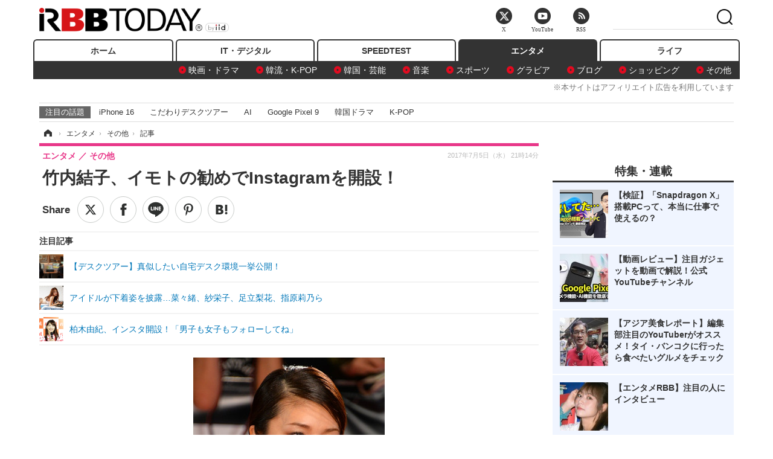

--- FILE ---
content_type: text/javascript;charset=utf-8
request_url: https://p1cluster.cxense.com/p1.js
body_size: 99
content:
cX.library.onP1('vfatlplgc3roilayadp2hrnn');


--- FILE ---
content_type: text/javascript;charset=utf-8
request_url: https://id.cxense.com/public/user/id?json=%7B%22identities%22%3A%5B%7B%22type%22%3A%22ckp%22%2C%22id%22%3A%22mke61d43g9hs67x8%22%7D%2C%7B%22type%22%3A%22lst%22%2C%22id%22%3A%22vfatlplgc3roilayadp2hrnn%22%7D%2C%7B%22type%22%3A%22cst%22%2C%22id%22%3A%22vfatlplgc3roilayadp2hrnn%22%7D%5D%7D&callback=cXJsonpCB7
body_size: 208
content:
/**/
cXJsonpCB7({"httpStatus":200,"response":{"userId":"cx:2w94gq67v3lqb3gh1st9xrx257:1szfi09e5mmj7","newUser":false}})